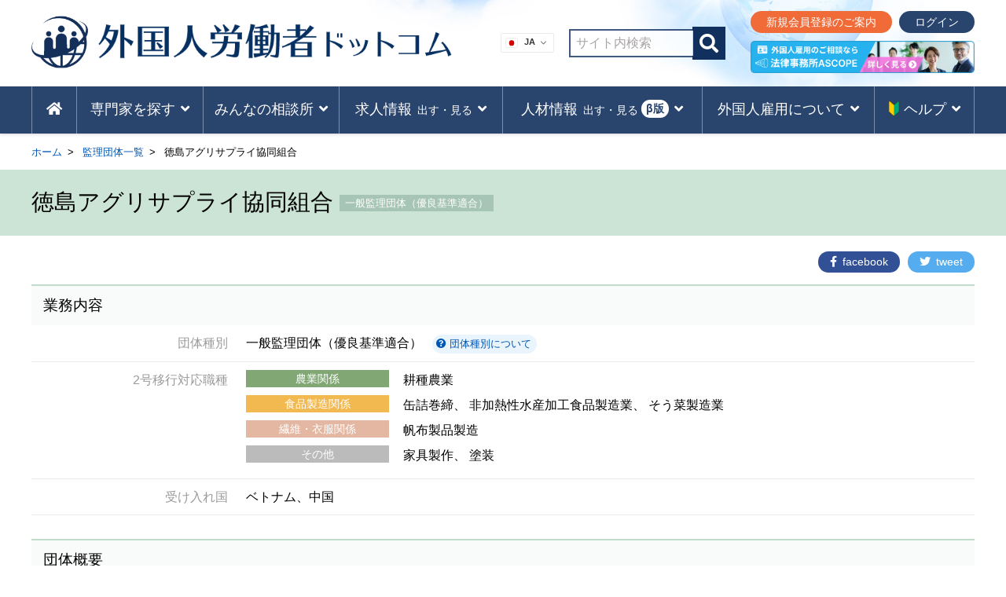

--- FILE ---
content_type: text/html; charset=UTF-8
request_url: https://www.gai-rou.com/kanri/8615/
body_size: 71418
content:
<!DOCTYPE html>
<html lang="ja">
<head>
<!-- Google Tag Manager -->
<script>(function(w,d,s,l,i){w[l]=w[l]||[];w[l].push({'gtm.start':
new Date().getTime(),event:'gtm.js'});var f=d.getElementsByTagName(s)[0],
j=d.createElement(s),dl=l!='dataLayer'?'&l='+l:'';j.async=true;j.src=
'https://www.googletagmanager.com/gtm.js?id='+i+dl;f.parentNode.insertBefore(j,f);
})(window,document,'script','dataLayer','GTM-KTCVQQJ');</script>
<!-- End Google Tag Manager -->

<!-- Global site tag (gtag.js) - Google Analytics -->
<!-- <script async src="https://www.googletagmanager.com/gtag/js?id=UA-140916274-1"></script>
<script>
window.dataLayer = window.dataLayer || [];
function gtag(){dataLayer.push(arguments);}
gtag('js', new Date());
gtag('config', 'UA-140916274-1');
</script> -->

<script data-ad-client="ca-pub-2111911236574443" async src="https://pagead2.googlesyndication.com/pagead/js/adsbygoogle.js"></script>
<meta charset="UTF-8">
<meta http-equiv="content-language" content="ja">
<meta name="format-detection" content="telephone=no">
<meta http-equiv="X-UA-Compatible" content="IE=edge">
<meta name="viewport" content="width=device-width, initial-scale=1">
<meta name="description" content="">
<!--fontawesome 非同期に読み込み-->
<script type="text/javascript">
(function() { var css = document.createElement('link'); css.href = 'https://use.fontawesome.com/releases/v5.8.2/css/all.css'; css.rel = 'stylesheet'; css.type = 'text/css'; document.getElementsByTagName('head')[0].appendChild(css); })();
</script>
<!--link rel="stylesheet" href="https://use.fontawesome.com/releases/v5.8.2/css/all.css" integrity="sha384-oS3vJWv+0UjzBfQzYUhtDYW+Pj2yciDJxpsK1OYPAYjqT085Qq/1cq5FLXAZQ7Ay" crossorigin="anonymous"-->
<title>徳島アグリサプライ協同組合 | 外国人労働者ドットコム</title>
<meta name='robots' content='max-image-preview:large' />
	<style>img:is([sizes="auto" i], [sizes^="auto," i]) { contain-intrinsic-size: 3000px 1500px }</style>
		    <script>
	        var ajaxurl = "https://www.gai-rou.com/wp-admin/admin-ajax.php";
	    </script>
	<link rel='dns-prefetch' href='//challenges.cloudflare.com' />
<link rel="alternate" type="application/rss+xml" title="外国人労働者ドットコム &raquo; フィード" href="https://www.gai-rou.com/feed/" />
<link rel="alternate" type="application/rss+xml" title="外国人労働者ドットコム &raquo; コメントフィード" href="https://www.gai-rou.com/comments/feed/" />
<link rel="alternate" type="application/rss+xml" title="外国人労働者ドットコム &raquo; 徳島アグリサプライ協同組合 のコメントのフィード" href="https://www.gai-rou.com/kanri/8615/feed/" />
<script type="text/javascript">
/* <![CDATA[ */
window._wpemojiSettings = {"baseUrl":"https:\/\/s.w.org\/images\/core\/emoji\/16.0.1\/72x72\/","ext":".png","svgUrl":"https:\/\/s.w.org\/images\/core\/emoji\/16.0.1\/svg\/","svgExt":".svg","source":{"concatemoji":"https:\/\/www.gai-rou.com\/wp-includes\/js\/wp-emoji-release.min.js"}};
/*! This file is auto-generated */
!function(s,n){var o,i,e;function c(e){try{var t={supportTests:e,timestamp:(new Date).valueOf()};sessionStorage.setItem(o,JSON.stringify(t))}catch(e){}}function p(e,t,n){e.clearRect(0,0,e.canvas.width,e.canvas.height),e.fillText(t,0,0);var t=new Uint32Array(e.getImageData(0,0,e.canvas.width,e.canvas.height).data),a=(e.clearRect(0,0,e.canvas.width,e.canvas.height),e.fillText(n,0,0),new Uint32Array(e.getImageData(0,0,e.canvas.width,e.canvas.height).data));return t.every(function(e,t){return e===a[t]})}function u(e,t){e.clearRect(0,0,e.canvas.width,e.canvas.height),e.fillText(t,0,0);for(var n=e.getImageData(16,16,1,1),a=0;a<n.data.length;a++)if(0!==n.data[a])return!1;return!0}function f(e,t,n,a){switch(t){case"flag":return n(e,"\ud83c\udff3\ufe0f\u200d\u26a7\ufe0f","\ud83c\udff3\ufe0f\u200b\u26a7\ufe0f")?!1:!n(e,"\ud83c\udde8\ud83c\uddf6","\ud83c\udde8\u200b\ud83c\uddf6")&&!n(e,"\ud83c\udff4\udb40\udc67\udb40\udc62\udb40\udc65\udb40\udc6e\udb40\udc67\udb40\udc7f","\ud83c\udff4\u200b\udb40\udc67\u200b\udb40\udc62\u200b\udb40\udc65\u200b\udb40\udc6e\u200b\udb40\udc67\u200b\udb40\udc7f");case"emoji":return!a(e,"\ud83e\udedf")}return!1}function g(e,t,n,a){var r="undefined"!=typeof WorkerGlobalScope&&self instanceof WorkerGlobalScope?new OffscreenCanvas(300,150):s.createElement("canvas"),o=r.getContext("2d",{willReadFrequently:!0}),i=(o.textBaseline="top",o.font="600 32px Arial",{});return e.forEach(function(e){i[e]=t(o,e,n,a)}),i}function t(e){var t=s.createElement("script");t.src=e,t.defer=!0,s.head.appendChild(t)}"undefined"!=typeof Promise&&(o="wpEmojiSettingsSupports",i=["flag","emoji"],n.supports={everything:!0,everythingExceptFlag:!0},e=new Promise(function(e){s.addEventListener("DOMContentLoaded",e,{once:!0})}),new Promise(function(t){var n=function(){try{var e=JSON.parse(sessionStorage.getItem(o));if("object"==typeof e&&"number"==typeof e.timestamp&&(new Date).valueOf()<e.timestamp+604800&&"object"==typeof e.supportTests)return e.supportTests}catch(e){}return null}();if(!n){if("undefined"!=typeof Worker&&"undefined"!=typeof OffscreenCanvas&&"undefined"!=typeof URL&&URL.createObjectURL&&"undefined"!=typeof Blob)try{var e="postMessage("+g.toString()+"("+[JSON.stringify(i),f.toString(),p.toString(),u.toString()].join(",")+"));",a=new Blob([e],{type:"text/javascript"}),r=new Worker(URL.createObjectURL(a),{name:"wpTestEmojiSupports"});return void(r.onmessage=function(e){c(n=e.data),r.terminate(),t(n)})}catch(e){}c(n=g(i,f,p,u))}t(n)}).then(function(e){for(var t in e)n.supports[t]=e[t],n.supports.everything=n.supports.everything&&n.supports[t],"flag"!==t&&(n.supports.everythingExceptFlag=n.supports.everythingExceptFlag&&n.supports[t]);n.supports.everythingExceptFlag=n.supports.everythingExceptFlag&&!n.supports.flag,n.DOMReady=!1,n.readyCallback=function(){n.DOMReady=!0}}).then(function(){return e}).then(function(){var e;n.supports.everything||(n.readyCallback(),(e=n.source||{}).concatemoji?t(e.concatemoji):e.wpemoji&&e.twemoji&&(t(e.twemoji),t(e.wpemoji)))}))}((window,document),window._wpemojiSettings);
/* ]]> */
</script>
<!-- www.gai-rou.com is managing ads with Advanced Ads 2.0.14 – https://wpadvancedads.com/ --><script id="advads-ready">
			window.advanced_ads_ready=function(e,a){a=a||"complete";var d=function(e){return"interactive"===a?"loading"!==e:"complete"===e};d(document.readyState)?e():document.addEventListener("readystatechange",(function(a){d(a.target.readyState)&&e()}),{once:"interactive"===a})},window.advanced_ads_ready_queue=window.advanced_ads_ready_queue||[];		</script>
		<style id='wp-emoji-styles-inline-css' type='text/css'>

	img.wp-smiley, img.emoji {
		display: inline !important;
		border: none !important;
		box-shadow: none !important;
		height: 1em !important;
		width: 1em !important;
		margin: 0 0.07em !important;
		vertical-align: -0.1em !important;
		background: none !important;
		padding: 0 !important;
	}
</style>
<style id='classic-theme-styles-inline-css' type='text/css'>
/*! This file is auto-generated */
.wp-block-button__link{color:#fff;background-color:#32373c;border-radius:9999px;box-shadow:none;text-decoration:none;padding:calc(.667em + 2px) calc(1.333em + 2px);font-size:1.125em}.wp-block-file__button{background:#32373c;color:#fff;text-decoration:none}
</style>
<style id='global-styles-inline-css' type='text/css'>
:root{--wp--preset--aspect-ratio--square: 1;--wp--preset--aspect-ratio--4-3: 4/3;--wp--preset--aspect-ratio--3-4: 3/4;--wp--preset--aspect-ratio--3-2: 3/2;--wp--preset--aspect-ratio--2-3: 2/3;--wp--preset--aspect-ratio--16-9: 16/9;--wp--preset--aspect-ratio--9-16: 9/16;--wp--preset--color--black: #000000;--wp--preset--color--cyan-bluish-gray: #abb8c3;--wp--preset--color--white: #ffffff;--wp--preset--color--pale-pink: #f78da7;--wp--preset--color--vivid-red: #cf2e2e;--wp--preset--color--luminous-vivid-orange: #ff6900;--wp--preset--color--luminous-vivid-amber: #fcb900;--wp--preset--color--light-green-cyan: #7bdcb5;--wp--preset--color--vivid-green-cyan: #00d084;--wp--preset--color--pale-cyan-blue: #8ed1fc;--wp--preset--color--vivid-cyan-blue: #0693e3;--wp--preset--color--vivid-purple: #9b51e0;--wp--preset--gradient--vivid-cyan-blue-to-vivid-purple: linear-gradient(135deg,rgba(6,147,227,1) 0%,rgb(155,81,224) 100%);--wp--preset--gradient--light-green-cyan-to-vivid-green-cyan: linear-gradient(135deg,rgb(122,220,180) 0%,rgb(0,208,130) 100%);--wp--preset--gradient--luminous-vivid-amber-to-luminous-vivid-orange: linear-gradient(135deg,rgba(252,185,0,1) 0%,rgba(255,105,0,1) 100%);--wp--preset--gradient--luminous-vivid-orange-to-vivid-red: linear-gradient(135deg,rgba(255,105,0,1) 0%,rgb(207,46,46) 100%);--wp--preset--gradient--very-light-gray-to-cyan-bluish-gray: linear-gradient(135deg,rgb(238,238,238) 0%,rgb(169,184,195) 100%);--wp--preset--gradient--cool-to-warm-spectrum: linear-gradient(135deg,rgb(74,234,220) 0%,rgb(151,120,209) 20%,rgb(207,42,186) 40%,rgb(238,44,130) 60%,rgb(251,105,98) 80%,rgb(254,248,76) 100%);--wp--preset--gradient--blush-light-purple: linear-gradient(135deg,rgb(255,206,236) 0%,rgb(152,150,240) 100%);--wp--preset--gradient--blush-bordeaux: linear-gradient(135deg,rgb(254,205,165) 0%,rgb(254,45,45) 50%,rgb(107,0,62) 100%);--wp--preset--gradient--luminous-dusk: linear-gradient(135deg,rgb(255,203,112) 0%,rgb(199,81,192) 50%,rgb(65,88,208) 100%);--wp--preset--gradient--pale-ocean: linear-gradient(135deg,rgb(255,245,203) 0%,rgb(182,227,212) 50%,rgb(51,167,181) 100%);--wp--preset--gradient--electric-grass: linear-gradient(135deg,rgb(202,248,128) 0%,rgb(113,206,126) 100%);--wp--preset--gradient--midnight: linear-gradient(135deg,rgb(2,3,129) 0%,rgb(40,116,252) 100%);--wp--preset--font-size--small: 13px;--wp--preset--font-size--medium: 20px;--wp--preset--font-size--large: 36px;--wp--preset--font-size--x-large: 42px;--wp--preset--spacing--20: 0.44rem;--wp--preset--spacing--30: 0.67rem;--wp--preset--spacing--40: 1rem;--wp--preset--spacing--50: 1.5rem;--wp--preset--spacing--60: 2.25rem;--wp--preset--spacing--70: 3.38rem;--wp--preset--spacing--80: 5.06rem;--wp--preset--shadow--natural: 6px 6px 9px rgba(0, 0, 0, 0.2);--wp--preset--shadow--deep: 12px 12px 50px rgba(0, 0, 0, 0.4);--wp--preset--shadow--sharp: 6px 6px 0px rgba(0, 0, 0, 0.2);--wp--preset--shadow--outlined: 6px 6px 0px -3px rgba(255, 255, 255, 1), 6px 6px rgba(0, 0, 0, 1);--wp--preset--shadow--crisp: 6px 6px 0px rgba(0, 0, 0, 1);}:where(.is-layout-flex){gap: 0.5em;}:where(.is-layout-grid){gap: 0.5em;}body .is-layout-flex{display: flex;}.is-layout-flex{flex-wrap: wrap;align-items: center;}.is-layout-flex > :is(*, div){margin: 0;}body .is-layout-grid{display: grid;}.is-layout-grid > :is(*, div){margin: 0;}:where(.wp-block-columns.is-layout-flex){gap: 2em;}:where(.wp-block-columns.is-layout-grid){gap: 2em;}:where(.wp-block-post-template.is-layout-flex){gap: 1.25em;}:where(.wp-block-post-template.is-layout-grid){gap: 1.25em;}.has-black-color{color: var(--wp--preset--color--black) !important;}.has-cyan-bluish-gray-color{color: var(--wp--preset--color--cyan-bluish-gray) !important;}.has-white-color{color: var(--wp--preset--color--white) !important;}.has-pale-pink-color{color: var(--wp--preset--color--pale-pink) !important;}.has-vivid-red-color{color: var(--wp--preset--color--vivid-red) !important;}.has-luminous-vivid-orange-color{color: var(--wp--preset--color--luminous-vivid-orange) !important;}.has-luminous-vivid-amber-color{color: var(--wp--preset--color--luminous-vivid-amber) !important;}.has-light-green-cyan-color{color: var(--wp--preset--color--light-green-cyan) !important;}.has-vivid-green-cyan-color{color: var(--wp--preset--color--vivid-green-cyan) !important;}.has-pale-cyan-blue-color{color: var(--wp--preset--color--pale-cyan-blue) !important;}.has-vivid-cyan-blue-color{color: var(--wp--preset--color--vivid-cyan-blue) !important;}.has-vivid-purple-color{color: var(--wp--preset--color--vivid-purple) !important;}.has-black-background-color{background-color: var(--wp--preset--color--black) !important;}.has-cyan-bluish-gray-background-color{background-color: var(--wp--preset--color--cyan-bluish-gray) !important;}.has-white-background-color{background-color: var(--wp--preset--color--white) !important;}.has-pale-pink-background-color{background-color: var(--wp--preset--color--pale-pink) !important;}.has-vivid-red-background-color{background-color: var(--wp--preset--color--vivid-red) !important;}.has-luminous-vivid-orange-background-color{background-color: var(--wp--preset--color--luminous-vivid-orange) !important;}.has-luminous-vivid-amber-background-color{background-color: var(--wp--preset--color--luminous-vivid-amber) !important;}.has-light-green-cyan-background-color{background-color: var(--wp--preset--color--light-green-cyan) !important;}.has-vivid-green-cyan-background-color{background-color: var(--wp--preset--color--vivid-green-cyan) !important;}.has-pale-cyan-blue-background-color{background-color: var(--wp--preset--color--pale-cyan-blue) !important;}.has-vivid-cyan-blue-background-color{background-color: var(--wp--preset--color--vivid-cyan-blue) !important;}.has-vivid-purple-background-color{background-color: var(--wp--preset--color--vivid-purple) !important;}.has-black-border-color{border-color: var(--wp--preset--color--black) !important;}.has-cyan-bluish-gray-border-color{border-color: var(--wp--preset--color--cyan-bluish-gray) !important;}.has-white-border-color{border-color: var(--wp--preset--color--white) !important;}.has-pale-pink-border-color{border-color: var(--wp--preset--color--pale-pink) !important;}.has-vivid-red-border-color{border-color: var(--wp--preset--color--vivid-red) !important;}.has-luminous-vivid-orange-border-color{border-color: var(--wp--preset--color--luminous-vivid-orange) !important;}.has-luminous-vivid-amber-border-color{border-color: var(--wp--preset--color--luminous-vivid-amber) !important;}.has-light-green-cyan-border-color{border-color: var(--wp--preset--color--light-green-cyan) !important;}.has-vivid-green-cyan-border-color{border-color: var(--wp--preset--color--vivid-green-cyan) !important;}.has-pale-cyan-blue-border-color{border-color: var(--wp--preset--color--pale-cyan-blue) !important;}.has-vivid-cyan-blue-border-color{border-color: var(--wp--preset--color--vivid-cyan-blue) !important;}.has-vivid-purple-border-color{border-color: var(--wp--preset--color--vivid-purple) !important;}.has-vivid-cyan-blue-to-vivid-purple-gradient-background{background: var(--wp--preset--gradient--vivid-cyan-blue-to-vivid-purple) !important;}.has-light-green-cyan-to-vivid-green-cyan-gradient-background{background: var(--wp--preset--gradient--light-green-cyan-to-vivid-green-cyan) !important;}.has-luminous-vivid-amber-to-luminous-vivid-orange-gradient-background{background: var(--wp--preset--gradient--luminous-vivid-amber-to-luminous-vivid-orange) !important;}.has-luminous-vivid-orange-to-vivid-red-gradient-background{background: var(--wp--preset--gradient--luminous-vivid-orange-to-vivid-red) !important;}.has-very-light-gray-to-cyan-bluish-gray-gradient-background{background: var(--wp--preset--gradient--very-light-gray-to-cyan-bluish-gray) !important;}.has-cool-to-warm-spectrum-gradient-background{background: var(--wp--preset--gradient--cool-to-warm-spectrum) !important;}.has-blush-light-purple-gradient-background{background: var(--wp--preset--gradient--blush-light-purple) !important;}.has-blush-bordeaux-gradient-background{background: var(--wp--preset--gradient--blush-bordeaux) !important;}.has-luminous-dusk-gradient-background{background: var(--wp--preset--gradient--luminous-dusk) !important;}.has-pale-ocean-gradient-background{background: var(--wp--preset--gradient--pale-ocean) !important;}.has-electric-grass-gradient-background{background: var(--wp--preset--gradient--electric-grass) !important;}.has-midnight-gradient-background{background: var(--wp--preset--gradient--midnight) !important;}.has-small-font-size{font-size: var(--wp--preset--font-size--small) !important;}.has-medium-font-size{font-size: var(--wp--preset--font-size--medium) !important;}.has-large-font-size{font-size: var(--wp--preset--font-size--large) !important;}.has-x-large-font-size{font-size: var(--wp--preset--font-size--x-large) !important;}
:where(.wp-block-post-template.is-layout-flex){gap: 1.25em;}:where(.wp-block-post-template.is-layout-grid){gap: 1.25em;}
:where(.wp-block-columns.is-layout-flex){gap: 2em;}:where(.wp-block-columns.is-layout-grid){gap: 2em;}
:root :where(.wp-block-pullquote){font-size: 1.5em;line-height: 1.6;}
</style>
<link rel='stylesheet' id='contact-form-7-css' href='https://www.gai-rou.com/wp-content/plugins/contact-form-7/includes/css/styles.css?ver=6.1.4' type='text/css' media='all' />
<link rel='stylesheet' id='swpm.common-css' href='https://www.gai-rou.com/wp-content/plugins/simple-membership/css/swpm.common.css?ver=4.6.9' type='text/css' media='all' />
<link rel='stylesheet' id='usp_style-css' href='https://www.gai-rou.com/wp-content/themes/foreignworkers/usp/usp.css?ver=20250329' type='text/css' media='all' />
<link rel='stylesheet' id='search-filter-plugin-styles-css' href='https://www.gai-rou.com/wp-content/plugins/search-filter-pro/public/assets/css/search-filter.min.css?ver=2.5.21' type='text/css' media='all' />
<link rel='stylesheet' id='swpm-form-builder-css-css' href='https://www.gai-rou.com/wp-content/plugins/swpm-form-builder/css/swpm-form-builder.css?ver=5.0.5' type='text/css' media='all' />
<link rel='stylesheet' id='swpm-jqueryui-css-css' href='https://www.gai-rou.com/wp-content/plugins/swpm-form-builder/css/smoothness/jquery-ui-1.10.3.min.css?ver=5.0.5' type='text/css' media='all' />
<link rel='stylesheet' id='foreignworkers-style-css' href='https://www.gai-rou.com/wp-content/themes/foreignworkers/style.css' type='text/css' media='all' />
<link rel='stylesheet' id='yesno_style-css' href='https://www.gai-rou.com/wp-content/plugins/yesno/css/style.css?ver=1.0.12' type='text/css' media='all' />
<link rel='stylesheet' id='cf7cf-style-css' href='https://www.gai-rou.com/wp-content/plugins/cf7-conditional-fields/style.css?ver=2.6.7' type='text/css' media='all' />
<script type="text/javascript" src="https://www.gai-rou.com/wp-includes/js/jquery/jquery.min.js?ver=3.7.1" id="jquery-core-js"></script>
<script type="text/javascript" src="https://www.gai-rou.com/wp-includes/js/jquery/jquery-migrate.min.js?ver=3.4.1" id="jquery-migrate-js"></script>
<script type="text/javascript" id="search-filter-plugin-build-js-extra">
/* <![CDATA[ */
var SF_LDATA = {"ajax_url":"https:\/\/www.gai-rou.com\/wp-admin\/admin-ajax.php","home_url":"https:\/\/www.gai-rou.com\/","extensions":[]};
/* ]]> */
</script>
<script type="text/javascript" src="https://www.gai-rou.com/wp-content/plugins/search-filter-pro/public/assets/js/search-filter-build.min.js?ver=2.5.21" id="search-filter-plugin-build-js"></script>
<script type="text/javascript" src="https://www.gai-rou.com/wp-content/plugins/search-filter-pro/public/assets/js/chosen.jquery.min.js?ver=2.5.21" id="search-filter-plugin-chosen-js"></script>
<link rel="https://api.w.org/" href="https://www.gai-rou.com/wp-json/" /><link rel="EditURI" type="application/rsd+xml" title="RSD" href="https://www.gai-rou.com/xmlrpc.php?rsd" />
<link rel="canonical" href="https://www.gai-rou.com/kanri/8615/" />
<link rel='shortlink' href='https://www.gai-rou.com/?p=8615' />
<link rel="alternate" title="oEmbed (JSON)" type="application/json+oembed" href="https://www.gai-rou.com/wp-json/oembed/1.0/embed?url=https%3A%2F%2Fwww.gai-rou.com%2Fkanri%2F8615%2F" />
<link rel="alternate" title="oEmbed (XML)" type="text/xml+oembed" href="https://www.gai-rou.com/wp-json/oembed/1.0/embed?url=https%3A%2F%2Fwww.gai-rou.com%2Fkanri%2F8615%2F&#038;format=xml" />
        <script type="text/javascript">
            jQuery(document).ready(function($) {
                $('#respond').html('<div class="swpm-login-to-comment-msg">コメントを残すにはログインしてください。</div>');
            });
        </script>
        <!-- <meta name="swpm" version="5.0.5" /> -->
<link rel="pingback" href="https://www.gai-rou.com/xmlrpc.php">
<meta property="og:title" content="徳島アグリサプライ協同組合" />
<meta property="og:description" content="徳島県阿南市富岡町あ王谷52-2" />
<meta property="og:type" content="article" />
<meta property="og:url" content="https://www.gai-rou.com/kanri/8615/" />
<meta property="og:image" content="https://www.gai-rou.com/wp-content/uploads/noimage.png" />
<meta property="og:image:secure_url" content="https://www.gai-rou.com/wp-content/uploads/noimage.png" />
<meta property="og:image:width" content="700" />
<meta property="og:image:height" content="auto" />
<meta property="og:site_name" content="外国人労働者ドットコム" />
<meta name="twitter:card" content="summary_large_image" />
<meta name="twitter:site" content="" />
<meta property="og:locale" content="ja_JP" />
<!-- この URL で利用できる AMP HTML バージョンはありません。 --><link rel="icon" href="https://www.gai-rou.com/wp-content/uploads/cropped-logo-32x32.png" sizes="32x32" />
<link rel="icon" href="https://www.gai-rou.com/wp-content/uploads/cropped-logo-192x192.png" sizes="192x192" />
<link rel="apple-touch-icon" href="https://www.gai-rou.com/wp-content/uploads/cropped-logo-180x180.png" />
<meta name="msapplication-TileImage" content="https://www.gai-rou.com/wp-content/uploads/cropped-logo-270x270.png" />
<script src="https://ajax.googleapis.com/ajax/libs/jquery/3.3.1/jquery.min.js"></script>
<meta name="google-site-verification" content="DOtRE_D1aW4pDEvoK069WvIHEQwJjd5gLMIzkvPKLzM" />
</head>

<body class="wp-singular kanri-template-default single single-kanri postid-8615 wp-theme-foreignworkers aa-prefix-advads-">
<!-- Google Tag Manager (noscript) -->
<noscript><iframe src="https://www.googletagmanager.com/ns.html?id=GTM-KTCVQQJ"
height="0" width="0" style="display:none;visibility:hidden"></iframe></noscript>
<!-- End Google Tag Manager (noscript) -->

<div id="bk_wrapper">
  <header id="site_header">
    <div class="innerBox hd_area">
      <div class="site-title">
                  <a href="https://www.gai-rou.com/" rel="home"><img src="https://www.gai-rou.com/wp-content/themes/foreignworkers/img/logo.png" alt="外国人労働者ドットコム" class="hd_logo"><img src="https://www.gai-rou.com/wp-content/themes/foreignworkers/img/site_ttl.png" alt="外国人労働者ドットコム" class="hd_site_ttl"></a>
          
        <!-- 翻訳プラグイン -->
        <div class="gt-select">
          <div class="gtranslate_wrapper" id="gt-wrapper-85510123"></div>		
        </div>    
      </div>
      <!--ul class="header_widget"-->
      <!--?php dynamic_sidebar( 'widget_id001' ); ?><!--ヘッダーウィジェット 　検索-->
      <!--/ul-->
      <!--div class="corona_recruit_bnr"><a href="/form_recruit/"><span class="txt-bold">無料</span>で<span class="txt-bold">求人情報</span>を<span class="txt-bold">掲載</span>できます!<br><span class="txt-small">詳しくはこちら</span></a></div-->
      <!--div class="chart_bnr"><a href="/chart/"><dl><dt><span class="txt_navy">フローチャートで簡単!</span>雇い方簡易診断</dt><dd><span class="txt-small">診断スタート</span></dd></dl></a></div-->
      <!--div class="chart_bnr"><a href="/estimating-service/"><dl><dd><span class="circle_text">無料</span></dd><dt><span class="txt_navy">外国人雇用の専門家による</span>一括見積りサービス</dt></dl></a></div-->
      <!--div class="hd_btn_contact"><a href="/contact_top/"><i class="fas fa-envelope"></i><span>お問い合わせ</span></a></div-->
      <!--p class="hd_link_pro">
      <i class="fas fa-user-tie"></i> <a href="/member/" onclick="gtag('event', '専門家問合せ', {'event_category': 'expert_form', 'event_label':'ヘッダ'});"><u>専門家の登録はこちら</u></a>	
      </p-->

      <div class="hd_btn_area">
        <div class="hd_search">
          <form method="get" class="searchform" action="https://www.gai-rou.com/">
            <input type="text" placeholder="サイト内検索" name="s" class="hd_search_field" value="" />
            <input type="submit" value="&#xf002;" alt="検索" title="検索" class="hd_search_submit fas">
          </form>
        </div>	
                <div>
          <div class="hd_login">
                          <a href="/member/" class="hd_member_registration">新規会員登録のご案内</a>
              <a href="/member/login/" class="hd_login_btn">ログイン</a>
            	
          </div>
          <!-- ASCOPEバナー -->
          <div class="hd_ascope_banner">
            <a data-banner="ascope_banner1" data-imp-banner="ascope_banner1" class="data_banner1" href="https://ascope.net/foreignemployment/" target="_blank" rel="noopener noreferrer"><img src="https://www.gai-rou.com/wp-content/themes/foreignworkers/img/bnr_head.png" alt="外国人雇用のご相談なら 法律事務所ASCOPE 詳しく見る"></a>
          </div>
        </div>
      </div>

      <!-- モバイルナビメニュー部分 -->
      <nav class="NavMenu">
                <ul class="member_menu_mobile_unlogin">
          <li class="mobile_member_registration"><a href="/member/">新規会員登録のご案内</a></li>
          <li class="mobile_member_login_btn"><a href="/member/login/">ログイン</a></li>
        </ul>
                <div class="mobile_menu_ascope_banner">
          <a data-banner="ascope_banner3" data-imp-banner="ascope_banner3" href="https://ascope.net/foreignemployment/" target="_blank" rel="noopener noreferrer" class="gairo-d-block data_banner3"><img src="https://www.gai-rou.com/wp-content/themes/foreignworkers/img/bnr_head.png" alt="外国人雇用のご相談なら 法律事務所ASCOPE 詳しく見る" class="gairo-w100"></a>
        </div>
          <!--button class="menu-toggle" aria-controls="MobileMenu" aria-expanded="false">MobileMenu</button-->
          <div class="menu-mobilemenu-container"><ul id="MobileMenu" class="menu"><li id="menu-item-31" class="menu-item menu-item-type-post_type menu-item-object-page menu-item-home menu-item-31"><a href="https://www.gai-rou.com/">HOME</a></li>
<li id="menu-item-37218" class="menu-item menu-item-type-custom menu-item-object-custom menu-item-has-children menu-item-37218"><a href="#">専門家を探す</a>
<ul class="sub-menu">
	<li id="menu-item-15476" class="menu-item menu-item-type-post_type menu-item-object-page menu-item-15476"><a href="https://www.gai-rou.com/shien_top/">登録支援機関を探す</a></li>
	<li id="menu-item-15477" class="menu-item menu-item-type-post_type menu-item-object-page menu-item-15477"><a href="https://www.gai-rou.com/kanri_top/">監理団体を探す</a></li>
	<li id="menu-item-24174" class="menu-item menu-item-type-post_type menu-item-object-page menu-item-24174"><a href="https://www.gai-rou.com/okuridashi_top/">送出機関を探す</a></li>
	<li id="menu-item-37220" class="menu-item menu-item-type-post_type menu-item-object-page menu-item-37220"><a href="https://www.gai-rou.com/estimating-service/">専門家による一括見積り<span class="circle_txt_gnavi">無料</span></a></li>
</ul>
</li>
<li id="menu-item-40660" class="menu-item menu-item-type-custom menu-item-object-custom menu-item-has-children menu-item-40660"><a href="#">専門家に聞くみんなの相談所</a>
<ul class="sub-menu">
	<li id="menu-item-40250" class="menu-item menu-item-type-post_type menu-item-object-page menu-item-40250"><a href="https://www.gai-rou.com/qa_list/">Q＆A一覧</a></li>
	<li id="menu-item-45774" class="menu-item menu-item-type-post_type menu-item-object-page menu-item-45774"><a href="https://www.gai-rou.com/form_qa/">質問をする</a></li>
	<li id="menu-item-48177" class="menu-item menu-item-type-post_type menu-item-object-page menu-item-48177"><a href="https://www.gai-rou.com/contact/">専門家会員に登録する</a></li>
</ul>
</li>
<li id="menu-item-37221" class="menu-item menu-item-type-custom menu-item-object-custom menu-item-has-children menu-item-37221"><a href="#">求人を出す・見る</a>
<ul class="sub-menu">
	<li id="menu-item-31231" class="menu-item menu-item-type-post_type menu-item-object-page menu-item-31231"><a href="https://www.gai-rou.com/recruit_list/">求人企業一覧</a></li>
	<li id="menu-item-30335" class="menu-item menu-item-type-post_type menu-item-object-page menu-item-30335"><a href="https://www.gai-rou.com/form_recruit/">求人掲載のお申込み</a></li>
</ul>
</li>
<li id="menu-item-48178" class="menu-item menu-item-type-custom menu-item-object-custom menu-item-has-children menu-item-48178"><a href="#">人材を出す・見る<span class="beta_txt_gnav">β版</span></a>
<ul class="sub-menu">
	<li id="menu-item-48179" class="menu-item menu-item-type-post_type menu-item-object-page menu-item-48179"><a href="https://www.gai-rou.com/workers_list/">人材一覧</a></li>
	<li id="menu-item-48180" class="menu-item menu-item-type-post_type menu-item-object-page menu-item-48180"><a href="https://www.gai-rou.com/member/workers_apply/"><i class="fas fa-lock"></i>人材掲載のお申し込み</a></li>
</ul>
</li>
<li id="menu-item-37224" class="menu-item menu-item-type-custom menu-item-object-custom menu-item-has-children menu-item-37224"><a href="#">外国人雇用を学ぶ</a>
<ul class="sub-menu">
	<li id="menu-item-5115" class="menu-item menu-item-type-post_type menu-item-object-page menu-item-5115"><a href="https://www.gai-rou.com/article_list/">外国人雇用コラム</a></li>
	<li id="menu-item-34878" class="menu-item menu-item-type-post_type menu-item-object-page menu-item-34878"><a href="https://www.gai-rou.com/interview_list/">専門家インタビュー</a></li>
	<li id="menu-item-36434" class="menu-item menu-item-type-custom menu-item-object-custom menu-item-36434"><a href="/seminar_list/">セミナー情報一覧</a></li>
	<li id="menu-item-37226" class="menu-item menu-item-type-post_type menu-item-object-page menu-item-37226"><a href="https://www.gai-rou.com/form_seminar/">セミナー情報掲載のお申込み</a></li>
</ul>
</li>
<li id="menu-item-48181" class="menu-item menu-item-type-custom menu-item-object-custom menu-item-has-children menu-item-48181"><a href="#"><img src="/wp-content/uploads/leaf.png" width="15" alt="はじめての方へ">ヘルプ</a>
<ul class="sub-menu">
	<li id="menu-item-44200" class="menu-item menu-item-type-post_type menu-item-object-page menu-item-44200"><a href="https://www.gai-rou.com/aboutus/">外国人労働者ドットコムとは</a></li>
	<li id="menu-item-37229" class="menu-item menu-item-type-post_type menu-item-object-page menu-item-37229"><a href="https://www.gai-rou.com/chart/">フローチャートで雇い方簡易診断</a></li>
	<li id="menu-item-10175" class="menu-item menu-item-type-post_type menu-item-object-page menu-item-10175"><a href="https://www.gai-rou.com/contact/">専門家の情報掲載・会員登録のお申し込み</a></li>
	<li id="menu-item-48182" class="menu-item menu-item-type-post_type menu-item-object-page menu-item-48182"><a href="https://www.gai-rou.com/contact_top/">お問い合わせ</a></li>
</ul>
</li>
<li id="menu-item-40663" class="menu-item menu-item-type-post_type menu-item-object-page menu-item-40663"><a href="https://www.gai-rou.com/estimating-service/"><span class="txt-small">外国人雇用の専門家による</span><span class="txt-bold">一括見積りサービス</span></a></li>
</ul></div>      </nav>
      <!-- ハンバーガーメニュー部分 --> 
      <div class="Toggle">
        <span></span>
        <span></span>
        <span></span>
      </div>				
    </div><!-- .innerBox -->
    <nav class="main_navigation">
      <div class="innerBox">	
        <!--button class="menu-toggle" aria-controls="MainMenu" aria-expanded="false">MainMenu</button-->
        <div class="menu-mainmenu-container"><ul id="MainMenu" class="menu"><li id="menu-item-15530" class="menu-item menu-item-type-post_type menu-item-object-page menu-item-home menu-item-15530"><a href="https://www.gai-rou.com/"><i class="fas fa-home"></i></a></li>
<li id="menu-item-37246" class="menu-item menu-item-type-custom menu-item-object-custom menu-item-has-children menu-item-37246"><a href="#">専門家を探す<i class="fas fa-angle-down"></i></a>
<ul class="sub-menu">
	<li id="menu-item-15474" class="menu-item menu-item-type-post_type menu-item-object-page menu-item-15474"><a href="https://www.gai-rou.com/shien_top/"><span class="gnv_search_subtxt">特定技能労働者の雇い入れなら</span><span class="gnv_search_maintxt">登録支援機関を探す</span></a></li>
	<li id="menu-item-15475" class="menu-item menu-item-type-post_type menu-item-object-page menu-item-15475"><a href="https://www.gai-rou.com/kanri_top/"><span class="gnv_search_subtxt">技能実習生の受け入れなら</span><span class="gnv_search_maintxt">監理団体を探す</span></a></li>
	<li id="menu-item-24163" class="menu-item menu-item-type-post_type menu-item-object-page menu-item-24163"><a href="https://www.gai-rou.com/okuridashi_top/"><span class="gnv_search_subtxt">外国人労働者の取り次ぎなら</span><span class="gnv_search_maintxt">送出機関を探す</span></a></li>
	<li id="menu-item-40653" class="menu-item menu-item-type-post_type menu-item-object-page menu-item-40653"><a href="https://www.gai-rou.com/estimating-service/"><span class="gnv_search_subtxt">無料で、外国人雇用の専門家によるお見積り</span><span class="gnv_search_maintxt">一括見積りサービス</span></a></li>
</ul>
</li>
<li id="menu-item-45769" class="menu-item menu-item-type-custom menu-item-object-custom menu-item-has-children menu-item-45769"><a href="#">みんなの相談所<i class="fas fa-angle-down"></i></a>
<ul class="sub-menu">
	<li id="menu-item-40243" class="menu-item menu-item-type-post_type menu-item-object-page menu-item-40243"><a href="https://www.gai-rou.com/qa_list/"><span class="gnv_search_subtxt">専門家からの回答、続々掲載中！</span><span class="gnv_search_maintxt">外国人雇用 Q＆A 一覧</span></a></li>
	<li id="menu-item-48187" class="menu-item menu-item-type-post_type menu-item-object-page menu-item-48187"><a href="https://www.gai-rou.com/form_qa/"><span class="gnv_search_subtxt">そのお悩み、専門家に相談できます</span><span class="gnv_search_maintxt">専門家に質問をする</span></a></li>
	<li id="menu-item-48188" class="menu-item menu-item-type-post_type menu-item-object-page menu-item-48188"><a href="https://www.gai-rou.com/contact/"><span class="gnv_search_subtxt">みんなの相談所のお悩みに回答できます</span><span class="gnv_search_maintxt">専門家会員に登録する</span></a></li>
</ul>
</li>
<li id="menu-item-37250" class="menu-item menu-item-type-custom menu-item-object-custom menu-item-has-children menu-item-37250"><a href="#">求人情報<span class="gnv_subtxt">出す・見る</span><i class="fas fa-angle-down"></i></a>
<ul class="sub-menu">
	<li id="menu-item-33269" class="menu-item menu-item-type-post_type menu-item-object-page menu-item-33269"><a href="https://www.gai-rou.com/recruit_list/"><span class="gnv_search_subtxt">仕事を探したい外国人労働者の方は</span><span class="gnv_search_maintxt">求人情報一覧</span></a></li>
	<li id="menu-item-37251" class="menu-item menu-item-type-post_type menu-item-object-page menu-item-37251"><a href="https://www.gai-rou.com/form_recruit/"><span class="gnv_search_subtxt">外国人を雇用したい企業の方は</span><span class="gnv_search_maintxt">求人掲載のお申し込み</span></a></li>
</ul>
</li>
<li id="menu-item-48189" class="menu-item menu-item-type-custom menu-item-object-custom menu-item-has-children menu-item-48189"><a href="#">人材情報<span class="gnv_subtxt">出す・見る</span><span class="gnv_beta">β版</span><i class="fas fa-angle-down"></i></a>
<ul class="sub-menu">
	<li id="menu-item-48190" class="menu-item menu-item-type-post_type menu-item-object-page menu-item-48190"><a href="https://www.gai-rou.com/workers_list/"><span class="gnv_search_subtxt">外国人労働者人材をお探しの方は</span><span class="gnv_search_maintxt">人材情報一覧</span></a></li>
	<li id="menu-item-48191" class="menu-item menu-item-type-post_type menu-item-object-page menu-item-48191"><a href="https://www.gai-rou.com/member/workers_apply/"><span class="gnv_search_subtxt">専門家会員限定コンテンツ</span><span class="gnv_search_maintxt"><i class="fas fa-lock"></i>人材掲載のお申し込み</span></a></li>
</ul>
</li>
<li id="menu-item-34874" class="menu-item menu-item-type-custom menu-item-object-custom menu-item-has-children menu-item-34874"><a href="#">外国人雇用について<i class="fas fa-angle-down"></i></a>
<ul class="sub-menu">
	<li id="menu-item-34864" class="menu-item menu-item-type-post_type menu-item-object-page menu-item-34864"><a href="https://www.gai-rou.com/article_list/"><span class="gnv_search_subtxt">外国人雇用に関する最新情報</span><span class="gnv_search_maintxt">外国人雇用に関するコラム</span></a></li>
	<li id="menu-item-34869" class="menu-item menu-item-type-post_type menu-item-object-page menu-item-34869"><a href="https://www.gai-rou.com/interview_list/"><span class="gnv_search_subtxt">雇用を支援する専門団体に話を聞きました</span><span class="gnv_search_maintxt">専門家インタビュー</span></a></li>
	<li id="menu-item-48192" class="menu-item menu-item-type-post_type menu-item-object-page menu-item-48192"><a href="https://www.gai-rou.com/seminar_list/"><span class="gnv_search_subtxt">外国人雇用に関するセミナーのご紹介</span><span class="gnv_search_maintxt">セミナー情報</span></a></li>
	<li id="menu-item-55554" class="menu-item menu-item-type-custom menu-item-object-custom menu-item-55554"><a target="_blank" href="https://ascope.net/foreignemployment/"><img src="/wp-content/themes/foreignworkers/img/bnr_big.png" alt="外国人雇用のご相談なら 法律事務所ASCOPE 詳しく見る" class="gairo-w100"></a></li>
</ul>
</li>
<li id="menu-item-48193" class="menu-item menu-item-type-custom menu-item-object-custom menu-item-has-children menu-item-48193"><a href="#"><img src="/wp-content/uploads/leaf.png" width="15" alt="初心者マーク" class="leafmark">ヘルプ<i class="fas fa-angle-down"></i></a>
<ul class="sub-menu">
	<li id="menu-item-44201" class="menu-item menu-item-type-post_type menu-item-object-page menu-item-44201"><a href="https://www.gai-rou.com/aboutus/"><span class="gnv_search_subtxt">外国人労働者ドットコムとは</span><span class="gnv_search_maintxt">はじめての方へ</span></a></li>
	<li id="menu-item-48194" class="menu-item menu-item-type-post_type menu-item-object-page menu-item-48194"><a href="https://www.gai-rou.com/chart/"><span class="gnv_search_subtxt">無料・簡単30秒、フローチャートに答えるだけ！</span><span class="gnv_search_maintxt">外国人の雇い方 簡易診断</span></a></li>
	<li id="menu-item-48195" class="menu-item menu-item-type-post_type menu-item-object-page menu-item-48195"><a href="https://www.gai-rou.com/member/"><span class="gnv_search_subtxt">会員登録で外国人雇用をパワーアップ！</span><span class="gnv_search_maintxt">一般会員・専門家会員のご案内</span></a></li>
	<li id="menu-item-48196" class="menu-item menu-item-type-post_type menu-item-object-page menu-item-48196"><a href="https://www.gai-rou.com/contact_top/"><span class="gnv_search_subtxt">各種お問い合わせはこちらから</span><span class="gnv_search_maintxt">お問い合わせ</span></a></li>
</ul>
</li>
</ul></div>      </div><!-- .innerBox -->
    </nav><!-- .main_navigation -->
    <!-- モーダルウィンドウで検索ボックスを出す --> 
    <div class="modal_wrap">
      <input id="trigger" type="checkbox">
        <div class="modal_overlay">
          <label for="trigger" class="modal_trigger"></label>
          <div class="modal_content">
            <label for="trigger" class="close_button">✖️</label>
	  		      <form role="search" method="get" class="searchform" action="https://www.gai-rou.com/">
                <label>
                  <span class="screen-reader-text">検索:</span>
                  <input type="search" class="search-field" placeholder="サイト内検索" value="" name="s" title="検索:" />
                </label>
	              <input type="submit" class="search-submit" value="検索" />
              </form>
          </div>
        </div>
    </div>
    <label for="trigger" class="open_button"><i class="fas fa-search"></i></label>
  </header><!-- #site_header -->

	
	

	
	

<div id="page_head">
  <div class="innerBox">	
    <div id="breadcrumb"><ul><li><a href="https://www.gai-rou.com/"><span>ホーム</span></a></li>
<li><a href="https://www.gai-rou.com/kanri_list/">監理団体一覧</a></li>
<li><span>徳島アグリサプライ協同組合</span></li>

	
</ul></div>
	
  </div><!-- .innerBox -->
	
  <div id="page_ttl">
    <div class="innerBox">
      <h1>徳島アグリサプライ協同組合                <!--span class="label_prefecture"--><!--/span-->
                                <span class="label_type">一般監理団体（優良基準適合）</span>
        	
      </h1>
    </div>
  </div><!-- .innerBox -->
</div><!-- .page_head タイトルとパンくず-->

	

<div class="site_content" id="content">
  <main id="main" class="column1 single-kanri single-dantai">
    <div class="share clearfix"><!--SNSボタン-->
      <ul>
        <!--Facebookボタン-->
        <li class="facebook">
          <a href="http://www.facebook.com/share.php?u=https://www.gai-rou.com/?p=8615&t=徳島アグリサプライ協同組合&h=外国人労働者ドットコム" target="_blank" rel="nofollow" class="fb-xfbml-parse-ignore"onclick="window.open(this.href,'FBwindow','width=650,height=450,menubar=no,toolbar=no,scrollbars=yes');return false;" >
            <i class="fab fa-facebook-f"></i><span> facebook</span>
          </a>
        </li>
        <!--ツイートボタン-->
        <li class="tweet">
          <a href="http://twitter.com/share?text=徳島アグリサプライ協同組合&url=https://www.gai-rou.com/?p=8615&hashtags=" class="">
            <i class="fab fa-twitter"></i><span> tweet</span>
          </a>
        </li>	
      </ul>	
    </div><!--/share-->	
    <div class="box_dantai_list">
      <h3>業務内容</h3>
      <dl class="dl_dantai_list">
        <dt>団体種別</dt>
        <dd>                      <span class="label_type">一般監理団体（優良基準適合）<a href="/training/【技能実習制度】「監理団体」の「一般監理事業/" class="notice_yuryo_link"><i class="fas fa-question-circle"></i> 団体種別について</a></span>
                  </dd>
      </dl>
      <dl class="dl_dantai_list">
        <dt>2号移行対応職種</dt>
        <dd>
          <dl class="dl_kanri_cat_list"><dt class="id-296"><!--a href="https://www.gai-rou.com/kanri_cat/%e8%be%b2%e6%a5%ad%e9%96%a2%e4%bf%82"-->農業関係<!--/a--></dt><dd>
<span><!--a href="https://www.gai-rou.com/kanri_cat/%e8%80%95%e7%a8%ae%e8%be%b2%e6%a5%ad"-->耕種農業<!--/a--></span>
</dd></dl>
<dl class="dl_kanri_cat_list"><dt class="id-301"><!--a href="https://www.gai-rou.com/kanri_cat/%e9%a3%9f%e5%93%81%e8%a3%bd%e9%80%a0%e9%96%a2%e4%bf%82"-->食品製造関係<!--/a--></dt><dd>
<span><!--a href="https://www.gai-rou.com/kanri_cat/%e7%bc%b6%e8%a9%b0%e5%b7%bb%e7%b7%a0"-->缶詰巻締<!--/a--></span>
<span><!--a href="https://www.gai-rou.com/kanri_cat/%e9%9d%9e%e5%8a%a0%e7%86%b1%e6%80%a7%e6%b0%b4%e7%94%a3%e5%8a%a0%e5%b7%a5%e9%a3%9f%e5%93%81%e8%a3%bd%e9%80%a0%e6%a5%ad"-->非加熱性水産加工食品製造業<!--/a--></span>
<span><!--a href="https://www.gai-rou.com/kanri_cat/%e3%81%9d%e3%81%86%e8%8f%9c%e8%a3%bd%e9%80%a0%e6%a5%ad"-->そう菜製造業<!--/a--></span>
</dd></dl>
<dl class="dl_kanri_cat_list"><dt class="id-307"><!--a href="https://www.gai-rou.com/kanri_cat/%e7%b9%8a%e7%b6%ad%e3%83%bb%e8%a1%a3%e6%9c%8d%e9%96%a2%e4%bf%82"-->繊維・衣服関係<!--/a--></dt><dd>
<span><!--a href="https://www.gai-rou.com/kanri_cat/%e5%b8%86%e5%b8%83%e8%a3%bd%e5%93%81%e8%a3%bd%e9%80%a0"-->帆布製品製造<!--/a--></span>
</dd></dl>
<dl class="dl_kanri_cat_list"><dt class="id-317"><!--a href="https://www.gai-rou.com/kanri_cat/%e3%81%9d%e3%81%ae%e4%bb%96"-->その他<!--/a--></dt><dd>
<span><!--a href="https://www.gai-rou.com/kanri_cat/%e5%ae%b6%e5%85%b7%e8%a3%bd%e4%bd%9c"-->家具製作<!--/a--></span>
<span><!--a href="https://www.gai-rou.com/kanri_cat/%e5%a1%97%e8%a3%85"-->塗装<!--/a--></span>
</dd></dl>
        </dd>
      </dl>
      <dl class="dl_dantai_list">
        <dt>受け入れ国</dt>
        <dd>
          ベトナム、中国                  </dd>
      </dl>
	
                  
                  	

                  		

                  	
    </div>

                    	
    
            	
    <div class="box_dantai_list">
      <h3>団体概要</h3>
                              
                              
      <dl class="dl_dantai_list">	
        <dt>団体名</dt>	
        <dd>徳島アグリサプライ協同組合</dd>
      </dl>		
      <dl class="dl_dantai_list">	
        <dt>所在都道府県</dt>
        <dd>徳島県</dd>
      </dl>	
      <dl class="dl_dantai_list">	
        <dt>郵便番号</dt>
        <dd></dd>
      </dl>	
      <dl class="dl_dantai_list">				
        <dt>住所</dt>
        <dd>徳島県阿南市富岡町あ王谷52-2 <a href="https://maps.google.com/maps?q=徳島県阿南市富岡町あ王谷52-2" target="_blank"><i class="fas fa-map-marker-alt"></i></a></dd>
      </dl>	
      <dl class="dl_dantai_list">	
        <dt>電話番号</dt>
        <dd class="tel"><a data-tel-kanri-label="徳島アグリサプライ協同組合" href="tel:0884235539" onclick="gtag('event', '監理団体', {'event_category': 'tel', 'event_label':'徳島アグリサプライ協同組合'});">0884235539</a></dd>
      </dl>	
      <dl class="dl_dantai_list">	
        <dt>FAX番号</dt>
        <dd></dd>
      </dl>	
      <dl class="dl_dantai_list">	
        <dt>URL</dt>
        <dd><a data-web-kanri-label="徳島アグリサプライ協同組合" href="" target="_blank" onclick="gtag('event', '監理団体', {'event_category': 'web', 'event_label':'徳島アグリサプライ協同組合'});"></a>
                                      </dd>
      </dl>	
      <dl class="dl_dantai_list">	
        <dt>メールアドレス</dt>
        <dd><a data-mail-kanri-label="徳島アグリサプライ協同組合" href="mailto:" onclick="gtag('event', '監理団体', {'event_category': 'mail', 'event_label':'徳島アグリサプライ協同組合'});"></a></dd>
      </dl>	
      <dl class="dl_dantai_list">	
        <dt>許可日</dt>
        <dd>2018/4/27</dd>
      </dl>	
      <dl class="dl_dantai_list">	
        <dt>許可期限</dt>
        <dd>2030/4/26</dd>
      </dl>	
      <dl class="dl_dantai_list">	
        <dt>許可期間</dt>
        <dd>12年</dd>
      </dl>		
    </div>
			
    <p class="single_notice"><i class="fas fa-question-circle"></i>このページは、法務省より公開されている団体一覧の情報を基に作成されています。 <br>
    このサイトに追加で情報掲載をご希望の方は、<a data-expert-form="団体詳細" href="https://www.gai-rou.com/contact/" onclick="gtag('event', '専門家問合せ', {'event_category': 'expert_form', 'event_label':'団体詳細'});">情報追加のご依頼</a>よりお願いします。</p>

    <!--一括見積りバナー-->
    <!--<div class="mitsumori_bnr">
    <a href="/estimating-service/" onclick="gtag('event', 'est_監理団体', {'event_category': 'est_banner', 'event_label':'徳島アグリサプライ協同組合'});">
    <ul>
    <li class="mitsumori_bnr_left">
    <span class="mitsumori_fukidashi">
    専門機関の<span>相見積り</span><br>が欲しい！<span class="fukidashi_sp_txt">他のサポート機関に<span>変更したい！</span></span>
    </span>
    <img src="/wp-content/uploads/nayami_img01.gif" height="66" class="nayami_img" alt="一括見積りサービス">
    </li>
    <li class="mitsumori_bnr_nayami">
    <img src="/wp-content/uploads/nayami_img03.gif" height="66" class="nayami_img03" alt="一括見積りサービス">
    </li>
    <li class="mitsumori_bnr_center">
    <span class="mitsumori_bnr_logo"><img src="/wp-content/uploads/mitsumori_bnr_logo.gif" width="250" alt="一括見積りサービス"></span><br>
    <span class="circle_text">無料</span><span class="mitsumori_bnr_ttl">一括見積りサービス</span><br class="kochira_br">
    <span class="mitsumori_kochira">詳細はこちら</span>
    </li>
    <li class="mitsumori_bnr_right">
    <span class="mitsumori_fukidashi">
    他のサポート機関に<br><span>変更したい！</span>
    </span>
    <img src="/wp-content/uploads/nayami_img02.gif" height="66" class="nayami_img" alt="一括見積りサービス">
    </li>
    </ul>	
    </a>	
    </div>
    -->
    <!--/一括見積りバナー-->

      <div class="demand_container clearfix">
    <div class="demand_worker">
      <p class="demand_title"><i class="fas fa-users"></i>外国人労働者をお探しですか？</p>
      <div class="demand_btn">
        <a data-dantai-keisoku-banner-label="求人を出す" data-dantai-keisoku-banner-division="団体詳細計測バナー_監理" href="/gairo-test/form_recruit/" onclick="gtag('event', '団体詳細計測バナー_監理', {'event_category': 'dantai_keisoku_banner', 'event_label':'求人を出す'});">求人を出す（無料）</a>
        <a data-dantai-keisoku-banner-label="求職者スカウト" data-dantai-keisoku-banner-division="団体詳細計測バナー_監理" href="/gairo-test/workers_list/" onclick="gtag('event', '団体詳細計測バナー_監理', {'event_category': 'dantai_keisoku_banner', 'event_label':'求職者スカウト'});">求職者をスカウトする（無料）</a>
        <a data-dantai-keisoku-banner-label="専門家に相談" data-dantai-keisoku-banner-division="団体詳細計測バナー_監理" href="/gairo-test/estimating-service/" onclick="gtag('event', '団体詳細計測バナー_監理', {'event_category': 'dantai_keisoku_banner', 'event_label':'専門家に相談'});">専門家に相談する（無料）</a>
      </div>
    </div>
    <div class="demand_suport">
    <p class="demand_title"><i class="fas fa-hands-helping"></i>外国人雇用の紹介・支援を<br>行う専門家をお探しですか？</p>
      <div class="demand_btn">
        <a data-dantai-keisoku-banner-label="相見積りを取る" data-dantai-keisoku-banner-division="団体詳細計測バナー_監理" href="/gairo-test/estimating-service/" onclick="gtag('event', '団体詳細計測バナー_監理', {'event_category': 'dantai_keisoku_banner', 'event_label':'相見積りを取る'});">相見積りを取る（無料）</a>
      </div>
    </div>
  </div>
		
    <p class="text-center page_back"><a href="javascript:history.back()"><span></span>検索結果ページに戻る</a></p>

    <div class="kanri_top">
      <div class="kanren_dantai_list">
        <h2><i class="fas fa-search"></i>同じ国を受け入れ可能なその他の監理団体</h2>
        <div data-nosnippet>
                                <div class="box_dantai_list">
  <a href="https://www.gai-rou.com/kanri/8568/">	
    <h3>
      <span class="dantai_name">広島県外壁補修工事業協同組合</span>
                  <!--span class="label_prefecture"--><!--/span-->
      	
                  <span class="label_type">一般監理団体（優良基準適合）</span>
          </h3>	

    <div class="dantai_list_flex">	
      <div class="dantai_list_dl">
        <dl class="dl_dantai_list">
          <dt>2号移行対応職種</dt>
          <dd>
            <dl class="dl_kanri_cat_list"><dt class="id-299">建設関係</dt><dd>
<span>とび</span>
<span>防水施工</span>
</dd></dl>
<dl class="dl_kanri_cat_list"><dt class="id-327">機械・金属関係</dt><dd>
<span>機械保全</span>
</dd></dl>
<dl class="dl_kanri_cat_list"><dt class="id-317">その他</dt><dd>
<span>強化プラスチック成形</span>
<span>塗装</span>
<span>溶接</span>
</dd></dl>
          </dd>
        </dl>
        <dl class="dl_dantai_list">
          <dt>受け入れ国</dt>
          <dd>
          スリランカ、ベトナム          </dd>
        </dl>
        <dl class="dl_dantai_list">
          <dt>住所</dt>	
          			
                              <dd>広島県広島市中区八丁堀1-12</dd>
          	
        </dl>
      </div><!--/list_dl-->

            
    </div><!--/flex-->	
  </a>
</div><!--/box_dantai_list-->                      <div class="box_dantai_list">
  <a href="https://www.gai-rou.com/kanri/17062/">	
    <h3>
      <span class="dantai_name">IHA協同組合</span>
                  <!--span class="label_prefecture"--><!--/span-->
      	
                  <span class="label_type">一般監理団体（優良基準適合）</span>
          </h3>	

    <div class="dantai_list_flex">	
      <div class="dantai_list_dl">
        <dl class="dl_dantai_list">
          <dt>2号移行対応職種</dt>
          <dd>
            <dl class="dl_kanri_cat_list"><dt class="id-296">農業関係</dt><dd>
<span>耕種農業</span>
</dd></dl>
<dl class="dl_kanri_cat_list"><dt class="id-299">建設関係</dt><dd>
<span>建築板金</span>
<span>冷凍空気調和機器施工</span>
<span>とび</span>
<span>左官</span>
<span>配管</span>
<span>内装仕上げ施工</span>
<span>防水施工</span>
<span>表装</span>
<span>建設機械施工</span>
</dd></dl>
<dl class="dl_kanri_cat_list"><dt class="id-301">食品製造関係</dt><dd>
<span>そう菜製造業</span>
</dd></dl>
<dl class="dl_kanri_cat_list"><dt class="id-327">機械・金属関係</dt><dd>
<span>鋳造</span>
<span>機械加工</span>
<span>金属プレス加工</span>
<span>鉄工</span>
<span>工場板金</span>
<span>仕上げ</span>
<span>機械保全</span>
<span>電子機器組立て</span>
<span>電気機器組立て</span>
</dd></dl>
<dl class="dl_kanri_cat_list"><dt class="id-317">その他</dt><dd>
<span>プラスチック成形</span>
<span>強化プラスチック成形</span>
<span>塗装</span>
<span>溶接</span>
<span>工業包装</span>
<span>自動車整備</span>
<span>ビルクリーニング</span>
</dd></dl>
          </dd>
        </dl>
        <dl class="dl_dantai_list">
          <dt>受け入れ国</dt>
          <dd>
          インドネシア、ベトナム          </dd>
        </dl>
        <dl class="dl_dantai_list">
          <dt>住所</dt>	
          			
                              <dd>群馬県太田市飯田町1282 Villa-sskII 102</dd>
          	
        </dl>
      </div><!--/list_dl-->

            
    </div><!--/flex-->	
  </a>
</div><!--/box_dantai_list-->                      <div class="box_dantai_list">
  <a href="https://www.gai-rou.com/kanri/9051/">	
    <h3>
      <span class="dantai_name">協同組合情報センター</span>
                  <!--span class="label_prefecture"--><!--/span-->
      	
                  <span class="label_type">一般監理団体（優良基準適合）</span>
          </h3>	

    <div class="dantai_list_flex">	
      <div class="dantai_list_dl">
        <dl class="dl_dantai_list">
          <dt>2号移行対応職種</dt>
          <dd>
            <dl class="dl_kanri_cat_list"><dt class="id-296">農業関係</dt><dd>
<span>耕種農業</span>
</dd></dl>
<dl class="dl_kanri_cat_list"><dt class="id-299">建設関係</dt><dd>
<span>さく井</span>
<span>建築板金</span>
<span>冷凍空気調和機器施工</span>
<span>建具製作</span>
<span>建築大工</span>
<span>型枠施工</span>
<span>鉄筋施工</span>
<span>とび</span>
<span>石材施工</span>
<span>タイル張り</span>
<span>かわらぶき</span>
<span>左官</span>
<span>配管</span>
<span>熱絶縁施工</span>
<span>内装仕上げ施工</span>
<span>サッシ施工</span>
<span>防水施工</span>
<span>コンクリート圧送施工</span>
<span>ウェルポイント施工</span>
<span>表装</span>
<span>建設機械施工</span>
<span>築炉</span>
</dd></dl>
<dl class="dl_kanri_cat_list"><dt class="id-301">食品製造関係</dt><dd>
<span>加熱性水産加工食品製造業</span>
<span>非加熱性水産加工食品製造業</span>
<span>パン製造</span>
<span>そう菜製造業</span>
</dd></dl>
<dl class="dl_kanri_cat_list"><dt class="id-307">繊維・衣服関係</dt><dd>
<span>紡績運転</span>
<span>婦人子供服製造</span>
</dd></dl>
<dl class="dl_kanri_cat_list"><dt class="id-327">機械・金属関係</dt><dd>
<span>鋳造</span>
<span>金属プレス加工</span>
<span>めっき</span>
<span>機械検査</span>
<span>電子機器組立て</span>
</dd></dl>
<dl class="dl_kanri_cat_list"><dt class="id-317">その他</dt><dd>
<span>製本</span>
<span>プラスチック成形</span>
<span>塗装</span>
<span>溶接</span>
<span>工業包装</span>
</dd></dl>
          </dd>
        </dl>
        <dl class="dl_dantai_list">
          <dt>受け入れ国</dt>
          <dd>
          インドネシア、ベトナム、中国          </dd>
        </dl>
        <dl class="dl_dantai_list">
          <dt>住所</dt>	
          			
                              <dd>埼玉県さいたま市中央区本町東3-13-20</dd>
          	
        </dl>
      </div><!--/list_dl-->

            
    </div><!--/flex-->	
  </a>
</div><!--/box_dantai_list-->                            </div>	
        <div class="article_ft_btn dantai_ft_btn">
          <p class="text-center page_back"><a href="/kanri_list/"><span>全ての監理団体一覧へ</span></a></p>
          <p class="btn_to_list"><a href="/search_kanri/?_sft_kanri_area=%e3%83%99%e3%83%88%e3%83%8a%e3%83%a0+%e4%b8%ad%e5%9b%bd"><span>同じ国を受け入れ可能な監理団体一覧へ</span></a></p>
        </div>
      </div>
    </div>	
	
  </main><!-- #main -->


  </div><!-- #content -->

  <!--広告エリアフッターウィジェット -->
      <!-- 有料広告2エリア（フッター） -->
    <div class="footer_pr_area">
      <ul class="footer_pr_widget">
        <li id="custom_html-16" class="widget_text widget widget_custom_html"><div class="textwidget custom-html-widget"><div class="foot_pr_label"><span>広告</span></div>
<script async src="https://pagead2.googlesyndication.com/pagead/js/adsbygoogle.js"></script>
<!-- フッタ上部用 -->
<ins class="adsbygoogle"
     style="display:block"
     data-ad-client="ca-pub-2111911236574443"
     data-ad-slot="6747112922"
     data-ad-format="auto"
     data-full-width-responsive="true"></ins>
<script>
     (adsbygoogle = window.adsbygoogle || []).push({});
</script></div></li>
 
      </ul>
    </div>
  
  <div id="pagetop">
    <a href="#"><i class="fas fa-angle-double-up"></i></a>
  </div>

  <footer id="site_footer">
    <!-- フッターメインメニュー部分 -->
    <nav class="footermainmenu">
      <div class="innerBox">
        <!--フッターウィジェット --> 
        <ul class="footer_widget2">
          <li id="custom_html-15" class="widget_text widget widget_custom_html"><div class="textwidget custom-html-widget"><ul class="footermenu">
<li>
<ul class="submenu">
<li>
<a >専門家を探す</a>
</li>
<li>
	<a href="/../shien_top/"><span class="gnv_search_subtxt">特定技能労働者の雇い入れなら</span><span class="gnv_search_maintxt">登録支援機関を探す</span></a>
</li>
<li>
<a href="/../kanri_top/"><span class="gnv_search_subtxt">技能実習生の受け入れなら</span><span class="gnv_search_maintxt">監理団体を探す</span></a>
</li>
<li>
<a href="/../okuridashi_top/"><span class="gnv_search_subtxt">外国人労働者の取り次ぎなら</span><span class="gnv_search_maintxt">送出機関を探す</span></a>
</li>
<li>
<a href="/../estimating-service/"><span class="gnv_search_subtxt">外国人雇用の専門家による</span><span class="gnv_search_maintxt">一括見積りサービス</span></a>
</li>
</ul>
</li>
<li>
<ul class="submenu">
<li><a>みんなの相談所</a></li>
<li><a href="/../qa_list/">外国人雇用 Q＆A 一覧</a></li>
<li><a href="/../form_qa/">専門家に質問をする</a></li>
<li>
<a href="/../contact/">専門家会員になる</a>
</li>
</ul>
</li>
<li>
<ul class="submenu">
<li>
<a >求人を出す・見る</a>
</li>
<li><a href="/../recruit_list/">求人情報一覧</a></li>
<li><a href="/../form_recruit/">求人掲載のお申込み</a></li>
</ul>
</li>
<li>
<ul class="submenu">
<li>
<a>人材情報を出す・見る<span class="fnv_beta">β版</span></a>
</li>
<li><a href="/../workers_list/">人材情報一覧</a></li>
<li><a href="/../member/workers_apply/"><i class="fas fa-lock"></i>人材掲載のお申込み</a></li>
</ul>
</li>
<li>
<ul class="submenu">
<li>
<a>外国人雇用について</a>
</li>
<li><a href="/../article_list/">外国人雇用コラム</a></li>
<li><a href="/../interview_list/">専門家インタビュー</a></li>
<li><a href="/../seminar_list/">セミナー情報</a></li>
</ul>
</li>
<li>
<ul class="submenu">
<li><a>ヘルプ</a></li>
<li><a href="/../aboutus/">はじめての方へ</a></li>
<li><a href="/../chart/">外国人の雇い方簡易診断</a></li>
<li><a href="/../member/">一般会員・専門家会員の<span class="d-none-sp"><br>&thinsp;&nbsp;&nbsp;</span>ご案内</a></li>
<li><a href="/../contact_top/">お問い合わせ</a></li>
</ul>
</li>
</ul></div></li>
        </ul>	
      </div><!--innerBox-->	
    </nav>
	
    <!-- フッターサブメニュー部分 -->
    <nav class="footersubmenu">
      <div class="menu-footersubmenu-container"><ul id="FooterSubMenu" class="menu"><li id="menu-item-33267" class="menu-item menu-item-type-post_type menu-item-object-page menu-item-33267"><a href="https://www.gai-rou.com/aboutus/">このサイトについて</a></li>
<li id="menu-item-5113" class="menu-item menu-item-type-post_type menu-item-object-page menu-item-5113"><a href="https://www.gai-rou.com/company/">運営会社について</a></li>
<li id="menu-item-5111" class="menu-item menu-item-type-post_type menu-item-object-page menu-item-5111"><a href="https://www.gai-rou.com/terms/">一般利用規約</a></li>
<li id="menu-item-5114" class="menu-item menu-item-type-post_type menu-item-object-page menu-item-privacy-policy menu-item-5114"><a rel="privacy-policy" href="https://www.gai-rou.com/privacypolicy/">プライバシーポリシー</a></li>
<li id="menu-item-5112" class="menu-item menu-item-type-post_type menu-item-object-page menu-item-5112"><a href="https://www.gai-rou.com/contact/">専門家の情報掲載・会員登録のお申し込み</a></li>
<li id="menu-item-43030" class="menu-item menu-item-type-custom menu-item-object-custom menu-item-43030"><a target="_blank" href="https://twitter.com/gairoucom"><i class="fab fa-twitter"></i>twitter</a></li>
</ul></div>    </nav>
    <!--フッターウィジェット -->
    <ul class="footer_widget">
      <li id="custom_html-2" class="widget_text widget widget_custom_html"><div class="textwidget custom-html-widget"><p>Copyright © 株式会社外国人労働者ドットコム All Rights Reserved.</p></div></li>
    </ul>	
  </footer><!-- #site_footer -->

</div><!-- #bk_wrapper -->

<script type="speculationrules">
{"prefetch":[{"source":"document","where":{"and":[{"href_matches":"\/*"},{"not":{"href_matches":["\/wp-*.php","\/wp-admin\/*","\/wp-content\/uploads\/*","\/wp-content\/*","\/wp-content\/plugins\/*","\/wp-content\/themes\/foreignworkers\/*","\/*\\?(.+)"]}},{"not":{"selector_matches":"a[rel~=\"nofollow\"]"}},{"not":{"selector_matches":".no-prefetch, .no-prefetch a"}}]},"eagerness":"conservative"}]}
</script>
  <script>
    var thanksPage = {
      4984: ' https://www.gai-rou.com/thanks/',44956: ' https://www.gai-rou.com/other_thanks/',
      37091: ' https://www.gai-rou.com/estimate_thanks/',44057: ' https://www.gai-rou.com/recruit_thanks/',
      39815: ' https://www.gai-rou.com/qa_thanks/',
      40603: ' https://www.gai-rou.com/ad_thanks/',54709: ' https://www.gai-rou.com/member/thanks_workers/',54715: ' https://www.gai-rou.com/member/thanks_modify/',54720: ' https://www.gai-rou.com/recruit_entry_thanks/',54723: ' https://www.gai-rou.com/member/thanks_workers_entry/',
    };
   document.addEventListener( 'wpcf7mailsent', function( event ) {
     location = thanksPage[event.detail.contactFormId];
   }, false );
  </script><script type="text/javascript" id="jquery-form-validation-js-extra">
/* <![CDATA[ */
var swpmFbValidation = {"str":{"checkOne":"Please check at least one."}};
/* ]]> */
</script>
<script type="text/javascript" src="https://www.gai-rou.com/wp-content/plugins/swpm-form-builder/js/jquery.validate.min.js?ver=5.0.5" id="jquery-form-validation-js"></script>
<script type="text/javascript" src="https://www.gai-rou.com/wp-content/plugins/swpm-form-builder/js/swpm-validation.js?ver=5.0.5" id="swpm-form-builder-validation-js"></script>
<script type="text/javascript" src="https://www.gai-rou.com/wp-content/plugins/swpm-form-builder/js/jquery.metadata.js?ver=5.0.5" id="swpm-form-builder-metadata-js"></script>
<script type="text/javascript" src="https://www.gai-rou.com/wp-content/plugins/swpm-form-builder/js/i18n/validate/messages-en_US.js?ver=1.9.0" id="swpm-validation-i18n-js"></script>
<script type="text/javascript" src="https://www.gai-rou.com/wp-includes/js/dist/hooks.min.js?ver=4d63a3d491d11ffd8ac6" id="wp-hooks-js"></script>
<script type="text/javascript" src="https://www.gai-rou.com/wp-includes/js/dist/i18n.min.js?ver=5e580eb46a90c2b997e6" id="wp-i18n-js"></script>
<script type="text/javascript" id="wp-i18n-js-after">
/* <![CDATA[ */
wp.i18n.setLocaleData( { 'text direction\u0004ltr': [ 'ltr' ] } );
/* ]]> */
</script>
<script type="text/javascript" src="https://www.gai-rou.com/wp-content/plugins/contact-form-7/includes/swv/js/index.js?ver=6.1.4" id="swv-js"></script>
<script type="text/javascript" id="contact-form-7-js-translations">
/* <![CDATA[ */
( function( domain, translations ) {
	var localeData = translations.locale_data[ domain ] || translations.locale_data.messages;
	localeData[""].domain = domain;
	wp.i18n.setLocaleData( localeData, domain );
} )( "contact-form-7", {"translation-revision-date":"2025-11-30 08:12:23+0000","generator":"GlotPress\/4.0.3","domain":"messages","locale_data":{"messages":{"":{"domain":"messages","plural-forms":"nplurals=1; plural=0;","lang":"ja_JP"},"This contact form is placed in the wrong place.":["\u3053\u306e\u30b3\u30f3\u30bf\u30af\u30c8\u30d5\u30a9\u30fc\u30e0\u306f\u9593\u9055\u3063\u305f\u4f4d\u7f6e\u306b\u7f6e\u304b\u308c\u3066\u3044\u307e\u3059\u3002"],"Error:":["\u30a8\u30e9\u30fc:"]}},"comment":{"reference":"includes\/js\/index.js"}} );
/* ]]> */
</script>
<script type="text/javascript" id="contact-form-7-js-before">
/* <![CDATA[ */
var wpcf7 = {
    "api": {
        "root": "https:\/\/www.gai-rou.com\/wp-json\/",
        "namespace": "contact-form-7\/v1"
    }
};
/* ]]> */
</script>
<script type="text/javascript" src="https://www.gai-rou.com/wp-content/plugins/contact-form-7/includes/js/index.js?ver=6.1.4" id="contact-form-7-js"></script>
<script type="text/javascript" src="https://challenges.cloudflare.com/turnstile/v0/api.js" id="cloudflare-turnstile-js" data-wp-strategy="async"></script>
<script type="text/javascript" id="cloudflare-turnstile-js-after">
/* <![CDATA[ */
document.addEventListener( 'wpcf7submit', e => turnstile.reset() );
/* ]]> */
</script>
<script type="text/javascript" src="https://www.gai-rou.com/wp-includes/js/jquery/ui/core.min.js?ver=1.13.3" id="jquery-ui-core-js"></script>
<script type="text/javascript" src="https://www.gai-rou.com/wp-includes/js/jquery/ui/datepicker.min.js?ver=1.13.3" id="jquery-ui-datepicker-js"></script>
<script type="text/javascript" id="jquery-ui-datepicker-js-after">
/* <![CDATA[ */
jQuery(function(jQuery){jQuery.datepicker.setDefaults({"closeText":"\u9589\u3058\u308b","currentText":"\u4eca\u65e5","monthNames":["1\u6708","2\u6708","3\u6708","4\u6708","5\u6708","6\u6708","7\u6708","8\u6708","9\u6708","10\u6708","11\u6708","12\u6708"],"monthNamesShort":["1\u6708","2\u6708","3\u6708","4\u6708","5\u6708","6\u6708","7\u6708","8\u6708","9\u6708","10\u6708","11\u6708","12\u6708"],"nextText":"\u6b21","prevText":"\u524d","dayNames":["\u65e5\u66dc\u65e5","\u6708\u66dc\u65e5","\u706b\u66dc\u65e5","\u6c34\u66dc\u65e5","\u6728\u66dc\u65e5","\u91d1\u66dc\u65e5","\u571f\u66dc\u65e5"],"dayNamesShort":["\u65e5","\u6708","\u706b","\u6c34","\u6728","\u91d1","\u571f"],"dayNamesMin":["\u65e5","\u6708","\u706b","\u6c34","\u6728","\u91d1","\u571f"],"dateFormat":"yy\u5e74mm\u6708d\u65e5","firstDay":1,"isRTL":false});});
/* ]]> */
</script>
<script type="text/javascript" src="https://www.gai-rou.com/wp-content/themes/foreignworkers/js/main.js?ver=20190419" id="foreignworkers-main-js"></script>
<script type="text/javascript" src="https://www.gai-rou.com/wp-content/plugins/advanced-ads/admin/assets/js/advertisement.js?ver=2.0.14" id="advanced-ads-find-adblocker-js"></script>
<script type="text/javascript" id="yesno_script-js-extra">
/* <![CDATA[ */
var yesno_text = {"back":"\u3082\u3069\u308b"};
/* ]]> */
</script>
<script type="text/javascript" src="https://www.gai-rou.com/wp-content/plugins/yesno/js/yesno.js?ver=1.0.12" id="yesno_script-js"></script>
<script type="text/javascript" id="wpcf7cf-scripts-js-extra">
/* <![CDATA[ */
var wpcf7cf_global_settings = {"ajaxurl":"https:\/\/www.gai-rou.com\/wp-admin\/admin-ajax.php"};
/* ]]> */
</script>
<script type="text/javascript" src="https://www.gai-rou.com/wp-content/plugins/cf7-conditional-fields/js/scripts.js?ver=2.6.7" id="wpcf7cf-scripts-js"></script>
<script type="text/javascript" id="gt_widget_script_85510123-js-before">
/* <![CDATA[ */
window.gtranslateSettings = /* document.write */ window.gtranslateSettings || {};window.gtranslateSettings['85510123'] = {"default_language":"ja","languages":["bn","zh-CN","zh-TW","en","tl","hi","id","ja","km","lo","mn","my","ru","si","ta","th","ur","uz","vi"],"url_structure":"none","flag_style":"2d","wrapper_selector":"#gt-wrapper-85510123","alt_flags":[],"float_switcher_open_direction":"top","switcher_horizontal_position":"inline","flags_location":"\/wp-content\/plugins\/gtranslate\/flags\/"};
/* ]]> */
</script><script src="https://www.gai-rou.com/wp-content/plugins/gtranslate/js/float.js" data-no-optimize="1" data-no-minify="1" data-gt-orig-url="/kanri/8615/" data-gt-orig-domain="www.gai-rou.com" data-gt-widget-id="85510123" defer></script><script>!function(){window.advanced_ads_ready_queue=window.advanced_ads_ready_queue||[],advanced_ads_ready_queue.push=window.advanced_ads_ready;for(var d=0,a=advanced_ads_ready_queue.length;d<a;d++)advanced_ads_ready(advanced_ads_ready_queue[d])}();</script>
</body>
</html>


--- FILE ---
content_type: text/html; charset=utf-8
request_url: https://www.google.com/recaptcha/api2/aframe
body_size: 267
content:
<!DOCTYPE HTML><html><head><meta http-equiv="content-type" content="text/html; charset=UTF-8"></head><body><script nonce="zd3uF2mxIUpALLLyPHqu6Q">/** Anti-fraud and anti-abuse applications only. See google.com/recaptcha */ try{var clients={'sodar':'https://pagead2.googlesyndication.com/pagead/sodar?'};window.addEventListener("message",function(a){try{if(a.source===window.parent){var b=JSON.parse(a.data);var c=clients[b['id']];if(c){var d=document.createElement('img');d.src=c+b['params']+'&rc='+(localStorage.getItem("rc::a")?sessionStorage.getItem("rc::b"):"");window.document.body.appendChild(d);sessionStorage.setItem("rc::e",parseInt(sessionStorage.getItem("rc::e")||0)+1);localStorage.setItem("rc::h",'1769002780950');}}}catch(b){}});window.parent.postMessage("_grecaptcha_ready", "*");}catch(b){}</script></body></html>